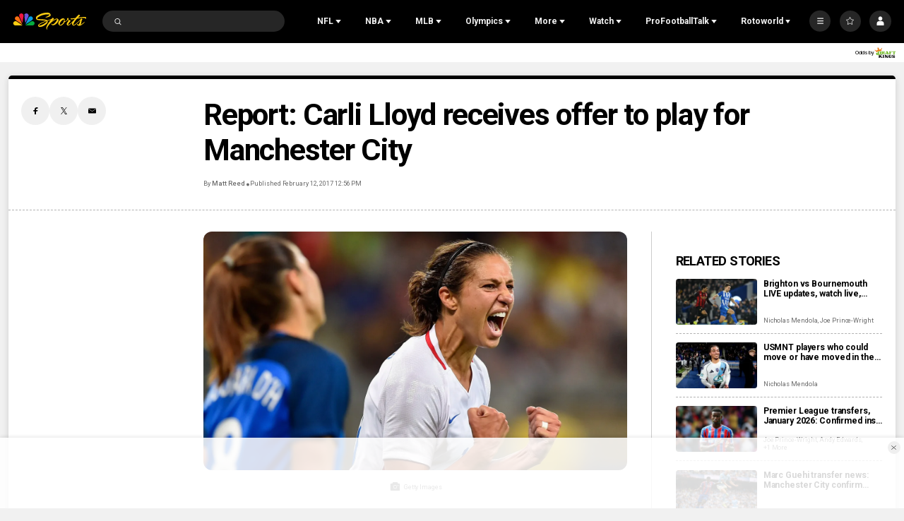

--- FILE ---
content_type: text/plain; charset=utf-8
request_url: https://widgets.media.sportradar.com/NBCUniversal/licensing
body_size: 10803
content:
U2FsdGVkX19md7KPef1sHf0WevVvqCl8SpaBjb9GUR1X/SiA6/ubIBFjVEmHcmNuxMVfqL+D7t5as30ir6j/0HX7JWOvJi1w8hOULVzt4FBu+qB3lreYVX8EmU6D0ltygHxOs1kcJARpSwntg5UrfB9aMia8r2vO6mJD6b1dmJM+HjAOAaf9litEmEVZyECEP8HpvyDfA8Glqn5PEf3T60H1VCvBDL+ZX7qsUhdNWt94IZDwXYfG82uit/buvXu+0zeL64F3ol8pPrfDSGR0Li24+2wQ1xDaN5Ud638qZCdYk48je9OXEKetwNmBZUz+1kUlEo79hfOPnYLiFJAjabV16uVSxIbmOJibKSgH7IXucibfcdlTMFwEQfEloTjuRgqhYtS/RRALmTFiuSo7sLemUdkuDlKe1lniYHMdtM0qy+XOt7zFH8hivtY5GDN/zo/nhvzzFX8o6sdTEfNOPrejxnQ8tlgAeOl8k1XcuGkmVC60iYp5gradeiBJsCwj6F4TQDU/xNfhRcqO0kT6UbMuyvqZvvt5fTuFCLuEk9YJXp5jU7eogQExCKb4iqQ4fAWf2GsYNTBjUp50gb+6bJ6UTf9C4Qj/MD8Y5xuXBIUaXZTXZXp6U9PLfPLO1dbms2K74CJ/4e1irfqzmIllhZ3pOTa0awCmAomdnMY2lOeQlgZ1NIR/6EbMoDaC9CWx3ce7N/yhybdNfbkm3wU2vAbRIQamJ85h+LLVimhNK5G2X6VXyke5dbyPkM3oORybkzQdiEnf0r/mLSdnd9uD0J1LNEIz4yvlElhxh0EJAtJm7ZkqHNxazlwDf2tITCKXrK1YImhRLhsnApGFHT9YbT1qYsqQ0zIUiv16+5Scem24X5vtvG1wZAqDlLexi8w/n+B/dO5gsmBRf2oi5UOcNhCFWXdn9H94ToMn3TFHrFCuDlwU+xO8d4kyTM5S8iYp8rj8lKd9EkgP61BJLF5QEpxtJSBOGZu1Sa48nKA4rhw7lvAAwu+w+PaQjdaI14YHeIfG9Ie8mY9Sgyy5ta7lZbtKHRC8JQ0U8WXg1Kge5mzfJ35i0rzXd1iUMguxmh8O/Vt4amen5AbjSUCTUDj13WQOWW5Fvrwvm2Qh4XWMkira1R69HRQZL1cNZGHb0He7ZUZ/4bFVoJ1BUII+gBCzdw3yk+Qr1P1oA/wskX0vItbMhKj6moiojy6i/uGedivw5ZKSA8x355+T6HKCgn2uL68Tx6/kITZqOXRywkyRLw+AO04HTcBVsBCAuKkjLcP0CNPR1ARHUKKDPgJm0yMLyVWbFJr9nJjWS+jK7qp+9jYaaXmmhe0+rWqLeojFzmljrg56bnDfpdI3DtVkNiUBDFQ/oxYjfpI3FqIpNYL7sFRgeo6CY+47/SyRq+ap/+8tmITj+Sk3IzPxWQL1rQpQkeo5IV8nI4Ok+UCqTpKh/W9SfztkABDeGzhSnxIdrAZzdQjzOOf2p9XReJgfGBmFZNYE8FjvpDwH8SR7CWF+eOwX2AuryzdnsNiNmp/Yec+0xMYUppUbOnc/gInt2KLYsnBeXYACWowrml6IVGB6boIrqAPEeVKZI+Qq6HSUZ5pCRkFOLbu36U9JtAoaKd5fHvfAdf7h5Rys8BSbjllXumV4iGCk7/ZHxu31UNjvDzxn5CpIMzeU057OnEMv8ymKWzoa2DeHVO+pASwvHdjQ4SO1IAHazEFofK3KW9IyEWza4C17yZTyhUoUWwTmrXYgvpmxtWuCu/dp5plVelH0VeX0L9Pugvi1VJ7NBxTh54IX8S4TJlH2RwKRUtTwT+uG5uqYns6KX5TatAe+EcnOhWLfDIBHAYPaDwyvtdp3naL5f6QA1FS+q/kLtVrNcXp/EBDY3ME9ijyANXw7aJrfZgrNT53S28I8Qk09EzEfHLALcPDPNfitEF+AvttF6ZBUNKTFqWTsJ0jd8SBvI8vqT2n7bjpv+O7NXM29kAZxKZX2T3UCc6kcukdhAnJyA1C4LOWltT4vtK0QHq4LbwEN4J3XS2dB35f4+lUTdEw+z5gGJrV0qHSEYBY/QIiiYFCOzt4t+6fPEegF8hCJfdaWBd4UOH+5+y+UgQeVlgpEaPK8Qg5/xn5kgZXcupTkc/sdTXZy0ph1csZduZinaMouRYQI8f87bTijsISksJ1D+RsL8DWUjTfsUgDa9Ed9cPajwiVFDaWqGRE8znElq/+7jstDbLrlIiPwMX6CQDlbIpzGYPX/VB/2KKwXBCx1sjYspMKNduk4AITlOT63tLFQUNufFcSyKabAKNirnL/[base64]/14gdmsmaXwd62oge48hrSmG/plXZNdGZwACVLIyMi5GIwadByyKfTEq/YTTYWF+6Fz640vjO9pGkBiUXT1KYBKWB7qhOSD0CNNzj/JhB2MXiapD9lJH3rRyGG44lBpgMRQeCWtyUPE73l8B7hmMyJzPQRxbd5noetJJNgA643soSxybxBm7P4yTve0+g/fxOMUMMudj7eLMyF/P5GbvU/+AlFr0t5EdXnFKdil4stPSuED/QJKaf1qb62XXsdcc2razcBGamCZSeMRhGkUGpcNtjjSvrBCtvI5Gd9/qfua5LFCJaJu3lCtj1HgNUNrU3KO8X29EBUe0Ban4VimriP4/0p6Cwk9+yCTCz5OqKG6+jESUibRvEDmt7zFHS8W7UoS+FsxMBCRsrfDnpzDmwUoHPhsKDCL2mjm3BySZ4WkCubdxIBOOtVA6M0WcevHSXgya/7ept0nvjN+jIdQQzjRu/1pAOspqm5chf10dmJvNYduugSrj+BP5WU+tVan2u8BbrPwcnNOrOmXu8gPt9lHBqT06eag57QazRidX1qfCg7GmddZeIgxC/H24uDhA9gJHzFR9UkVQoHX9BrQ2/kgJS1Z1bUNodnBpMFRb7rgusxWqzM1hOeU1bqkBTy0u18bMV/4rz6W6e8L+Rr4rOizpnJmDTgXWm7m//pE/nUMjcAiX77jhEvP9O5j8LNA+WMIpKIn3ngr+fzZeQkJXQV2ko8pTvYGqe8w5IrQjXdWow+Kfu96lwJYIEcFmCfwk5mtaX3rErHPYF+p8nPxn/RHUw4q/Anb022I9oSE0FkOSDH/EVglNe0O5ZCFeByzYPHk1iOpNdF3eh/mmU9wuu/[base64]/CMzF5gjyew997Qkld8t2fQEt1wlVSQkyDhB1KuAPL2pb1axE64Dq1sc6yrnnagKkP1+YvdBYIK58dGGscFpzFKhNGWVLU6hhiPiWtyyUSN7wm6viCGzZ1jTKb0ZYy4aW5cwcZwbt4aThSXiZolgaH0nJnt5GPeM/yG95c20npecPKPasCwGbURGgAn3wUrUTzBr3J8b5hA/y7M+RHlkBBfrKwzUXcND4uV0kcK9II5wumXSnbz62yyYKlmnFN85whnt8nWClPVtUiWvrb5yKQJ0QCJTzp3sLj8WiL97ZscWyg60D/7LQSFTVoP3W5VPjrxAhQEE/sZnbtWE4IneVVDTqPRX0YWFsbVKjAtbXEsZ1auOgCXWQfZcwY5zVfwOtK5IobsDznrvWnGmCb5Mdpf/1k0ROJmsH9UUl+PiAiNjffh/UN7ZixkGhK9Q9xIdGuvnm9zXUbaBl3MxQUDB88PnehX2OkU3ftOhW6hOqV4VWWYGbCIvYYI6ax4TBX99ipKAcTid2l2cMGVVQZLbSoQsd1JI55nYigcfvv79LzBrAHcBoF+c1EkV/[base64]/WRT9HiCm+skAlJSdOLhzHIuNpYKqW1qGsUj1ead7jmtiSJzPCYWnSDddgFvfeFt5cIGZi2qQa8BO1Y62LgZXiFtDlugMAnrpJvzhUg7ZzIlkq/7uILPzhoYa0vk5LK6OH54vbZQretC2NLjz81XMssHlH1a8YT02wCGgeR6U9mS5EYgBEzy2VwQKaKmKErHZgzcD5Vm1467/0EJFE+m6nDJMZi35kcqHN+RsCc8TjvaepLcCD12hAwrsT72ivowKkPTyDdlBSvrK0llKR3iD5LRl/jltx0DbFePfKuPXm1TwZAMMdyBoWWl62mn2DRlspDIG2/wRZlmCo57P4EE7Ek5j2Kt4v+B+TMxgK8qH/aPXJ9zDHr9JldEqdVegIHQvDctHB2S7NIKrWCHcmgHHgi0C4Exib+MvCJa2nm+aHz8OAuLFu05o6ijJLqTkdKFEYLcZQYPnRZDBCaF0IZ8EiSsqAw0DCb6kp1ysqZBi5BtF9yST4GB68R6DrYqA3ZTTcd+oMLDoc9IQMg2uP2RWkp/C53zk5jw2SZHVcgWiuoRAzASEnNECuRVnK2qaZpqnvFUTdT5CPbNrgqiCBYJWH09PbYJJxxB0vX+L2KlxbFEnElGr0krg5CZDaJTBJ3MhWsb+/IKc3BMZ7W25OCQHNsqvEaGBDzyWDdKyKsgA/mzX9T/XHhryAaDMA27+eWvkE/iOrJ31RAq5PcSryINs40EGY48bkoep7qUPjkUu9jGkyC1W1UpWo5WzMlidx5W1fL/o5yE4LLYflgoXmaW8h0iOfkZluz5aTe/hRc9tLKmfPJgi4yNu/W+bykohGGawzMDrDLdXlexZEk3Aiz3oEG5+Me8vR2/vODLlXSIaQLliX/EPlOSFvMvyYHt/BO0b8s1HUakHmmqLaT226Aorilzd3uSbxesL4sfUGeJxlZbpIcZWgGCFS4VZlJRFRnfr7JSVeHPfqsFUGby32aprMup60iiBdLygIOPWzKgiBNQ6suPxE/mEbb4+/kuE+GwA6N5lR6I929cAYmMScj8b2qc0jD4PN2nuwiNOSvKDxDtrQNu6RTYr/UrMlHk6PBrQYOtcb0jZlm1Lh5+u303GMxMaCo7Z4oSf1WnIXeC0hjgzHzNF0rjN6RZM+ZOh7hu3p+qXdvT8GFCxBTpXYMf6Bih/QbbffWOmT4z/GpVGkwsg888JRPgNgYdOFhSO6Mppqj8QIVu/rsxPbZnzKRZxBD70UffMQmnilgf245MzLV71Q80iHTt+eWr0lLDb3TbycCB0g339EYtOZtDNZO2JhGn979VaYIrZ0qyg5ST8jFE4Y9rSlMXusVue1KkmJUgs7iLtmLpR05oTTZytBEUnDgRwilC91bDl2/OMVyAOugMCGdGdSvlwmYY0HTN9FUXYyJL5r5ornvxbQYuySNQpCpKHf3+b6iwNx/jZni5WZFe65ZRYcSvBs2jCLFJle7glB+4zztYGiGu7l6Bz+Azh3SIVLm9QeNbvrYf5odC/ee/LtfMEFi5HtbkapZwfOW9pbLvJk+lYpUqz8C8EhzCgdKjlysTl1zDjvvaTCE8xyu9VJXk/aCg9xFf2fbqUIcFcR2DWxZtBDlQWl326gfRygvnaYuKRJfcyZw54BKFxuf69iTLSDYJCMKyuoolzHrqftSwjilazcVJuUX12iMY/R8vuj0id9ZMbt/xR1qyAhI20pnzWeq1oTekcuLS484ZJxeWFlHju7NPzQwDrlU6Bey8bvzdO0Exk5k71bEgGNOL1VvEb3hMbKvJwySayyo1iQSdA5e+viNnGEfPH/3hT0y9+UwOcDCQs7k5NFcKmHXoLBcnnxD2qwXGIbexBeH/7I19jBIf1rvj7sxZPuMzvZmED5xsbBWlQd8FB1y8YlJNRdFLlGlBhE7VHxnS32q4zXQveMQlolACpOfR/eMuXxSF4Q5KYqUEFgBpYIlQlZAtjTJ8txdmH9LB0JcbChxJgSYuDGmPMoZMM2CvN7C5R7RbYstZVvYe+dhTlkdsqiQCz8yxv15WGWI6uf3bkN0AgykAXbW/Z3s3YtSFQTgxuiUh7JIDKP23b/ePe2zOZNivZsrFrN4atC30UTvebCcT4HO+i76SI2wfVW+V+27bqaj0hkzhL7v8YYIMID8r3kRt5BNyEzQBnKwFfq0Kd5BX6LXrffUcJlTtGSBRJD58RQlib7PrpJT9d6UpVeKHGbDxuJbI8rxvyEMYl8VPndafM+YyZbQs/iTwm5/p/DlU1/Y5gaIn/VwCEG7LAoD9Se2Nls2NHuwP4dwp/7FjUybvuGZ+RHwTyHww3YIJAX27MFONXg0ypthjgB7/iZwJlnfhTSxtdF5D6SauBQYuGtWKhVJpa26LB4wjiXMTwH21jZBUouzDWeagPn+Nx+h/kytc7GckNc2y/T+eFtO1xOrV74Dt7wGCrU53VPLAqE2RRliiKAsiIA6uwrW8/[base64]/0tCWe7asZJ0PcqBUVQFOHI0GzRRkq+EzZuXIPFAJp64IjzBEJh8WMJEZghtlE2YgRDF/omuZNCOiWfYP8zesSOV/htmsdOu4gja41WKQf7e8fCuaI8/A6otGOHJFvLXnrBU+NJL+6j2EvJX2qZbyr4cr7wTjZR7rmvHG2ULO310vLAH+5pzRO5VvuNq+Aev3YnPY7WshSySbs9qAb08SpHWnPKYtt/9By9zdNNRjRT2cjnuFE3x8YRci1INnRivnZfk8mWDbEKb4iYpIX4ue3WtShH54CfNfCPUDeZTpPWhbqwhoQK4KM6+i6PRSzvSBu98+1YVvaamY9I+Du+RixZCPBNST7UpZ3TdxEWv0UELRQJD8AAwDoax/t5pvnspdap+qcaIBgZ2GsrwOvnRTs4/nuJnSFq4kOgr8k2B7K4RnsZ48Oy4vuKJ6bMkVRkRrqbFSWUaDGYk+R6mzR/7gi12uCa25jYE+CSNESQJl6qTEcsqo32J93fg5ep/9KLRKGuovRCF8Zu5WmV/xba6nyNPkBfIaHu1ijRupuhYGfu3jPu2KATUg0u222HNFtc/K1dkqhGCz2LNeJYLY2J3Fy/8azf+DATOhDOBmwIKq+0Vhg2suiOkCYMTjLPNkGBhNJYBl7F/rXE38Gh7GzYrlR6+oHK2IQvit6NVPOZvsAKfMllIw7tDy50VtgWZ7OuewOG1C9e0dwayPxA4uvEc7NU2/aUZhnX0J37j+WJdJ0k0B+0ZzRMgcMdG7lO79owyC6Zu59R91INLIXptWOI4zeZqhpS8tMTk6P6WgH8jnZrG1Z+Z88mOBAt09A8cacbbKZMQbw9dh8FBYAuQfsCRcN261rnbAOdXGyIZWNnqrV6+tPx1DkgKaddiOE3JS5LbSLTR0Jh9yfpu7b/w5ZNpb4LVIK49sOPe/NDeZ9bcAKU+nanaY8ut8KwQdwmagF8fiBoPcIzOk/1rRuDqfWW/iRcPOjqGPl+tI8HPSJttsLyi+DehI+FgYISnDc7eXWGhLDe5rfnAx8iraS6C8tIeqe1OW8f3zwRhf9AnhZsdjlBH77Z8RtE2iz89NN617GqXMYw3mkgqEVBJ3zpqNqGO/tFGQbRypCxAxUuvQdfdk5Wu4NPcCk93V2Sw0tJ7lOEh7HPwCZJV0/mMFbgGTOXaIn1qooOhomdnoT2pCrolI/KcmWbTG8AM8CjrXa2Qbkc3U2tSUcRs1f78rSR1aV4mBSOjvCgNL2vSe6pNZhW8Gln/dCBae7dE6IiVbr2BJw4TRynRdd4tVEaJvSv4Dgjz3eaQ5suDOyKQP1KlJqEspsklyYq7WVilVcK4Gt8cy7TrX8MK1tWmQiH7UISCgCUJvSwx+bmVe0mCgYsec8IfPDQg9Q1UrP4Eas1dTgFc2tQTr5MqvQYXQQzOBt2Vr3AsaJcr/vp645PsnzFn22876ykm7csFYmMea5VnSXRgRRz6TRyFnJ0IH/jrEFUrkYTntcF3TvDqNYobMwj1GkIIG98Dj2ZXpc6l50db8FZV398O/B9KAZpTWPmfmZanPzxJlXQqULp28FCA9s+mhXRVe02PYWsL1N8CdMhrgVa6a4J5OU5OVhjoc+vIbInnwG5smRjCmRHHxVaX1vj5L1XjadwPi//[base64]/5HGgReUXXBH2rBo4JZpIN3JwV60ZH/236jRhg7AYiOqeecvOED3puPxMgQMceOLEmTmx3+mhfewwVIaod8pmCer5zhvhL8qye33hPJxQ1eLflad7O+ASh13dgdJCSA/5hLx8MAGHxyNA0WAkyaQ95ayJQ4+Eq3rbtcJSNYFisscP3LsF7n/w6kLi2ste0r6JdhpeTx0XaLfwsBbW/xEPyiBQ4atz4xsya4EHvFczCwGEZ613Utfdd6zIZHgEJDwtY+av5xV7ho5/+lb21z8+SrHU6nETEfmYbVqkmz9mLK2sLNUCF3unwlP/aI1l9SDIYdD4g7D/7TIVe9YiAucBqX/[base64]/Kyj/TGtcGjKu7hZtXRWEOGeGUsXCwq0JtqX7ZWBIarZfuA2o22y8fbGEHVNDVY36xvZKiH/9NoD8+epCUg00zHGaMxJVo0GlH4Fjf5qSt6mTjOQNpC1lNcrzwT+qhFL/t3pW6y/Nu68EuvDZzE1jbyaGN53ryPTaMnJV3c5L8Qpxp5WWCU3Luvsz0hLW+5dsxnnReltwiqdl5bMAo/98U/qTaVnJtpwlv0dTIGku1SJEb2sik31C8Atv0vXjC7tkdygS/NZA5JJJYI0/rPGrd4/tMvPtlOFiNb6ovD+E9QX2yv16VBHxR9m3zaVTj+2o1TviAPxzlj/BLSYILEjla4pVNvBOHAmpMeVwOwT2BG2PJQVdjSURaePsQOCzP1gsc2GIoVuK1kriIZ+afaYncTjjS7+Uxsb3b8qKLbyYRam89pyLzVl/rC+KePsFn3cWJoZKt9iJANwMP5HkzONyhYAYTuhc44EAZNxUZky7wajgX17HrlDr/h5/[base64]/3cieWT4oZ2wplPrwX+fmalPfcVA88b21Jku3E6Q86oaRYNS+V7PKMbDHiWt6p55+0aLOAWWb+LkF3bAZ5gTHMlRPBZwOBOwgST1of6ZPj1bTwh8lW60G+YuyEjXMo9ps2a4BdZO+KXKU1O82nTv+di+1vERgL1w0/IOQXTkdrcLooEHFgX8fLgkssEnYJSVl0IC4imQUtj+8k4P5NEV2mov+7toJH5n8gShlJc0Cp7og4/MqtcKX9BCP0d+ZCHWSpW9xI4LSzQ7DS/6ny3SP/DXdFvZIUR9mqZBKaE6VO8htC4xdM10D7N+TtQ6Vyc6ohfB7Q29hauNH8iTkKftbhKlAhAaClrecDUiBWkRtigLbg+IHVLrrjpOByHEMAnPxXi7vcCLfVvWPJJkltjD0+UOg1T/Ri0PH80fpMCd0d185FxyeGS1kULz1Hlcg2bz6+CGWVFNak1UYBewYwnxFf8iJdVEND3qKTzV31gR3xTnJ33v3c3HI4D4gsTVGVa2/FPtcBxB8NvnA45TTo7gvJ48l+dHotGvwEenyHn5byas39qqQzc9ufgykaEgDC0YkNkqAcbcVz/YA5+se9Mm8f5+XXEqjcUk1m0BzZ++v5uVjlJ6O2aq4dNB3ONSwcmGeSH69jhc6Ak/a5f/[base64]/l6xzxJoVhPdXqZ2OKarRlsex2nLLBruMhkAUTrLpYXgRlk9ruigBBPj5lwyHn0hXP5bDVEPmaZKVaExz6f8JO1FZ8jnVSy9P7NV6heVPxq704vuGXsYJRi0wtBV4XC/E+Wnxj6mYXD4g8cZ89EDkj/V3txFEGXd/7Cr3wdNF1n29pptFkD7NBKemtMN8lOeg5TJ0vUwF4nnE+h5epMFOadvXJAUbfQtKsUhu1O/1swH1DlGvHsgbAmDxR+G7GCmPbwGk37+jf4iN9+gJFJbpjdhn3ZvI4/hCCP003pWp/F2SXwlVGQXKWj4y+m8iWvlkeUGl40fcHyT5UneHzHNd5jlWQxw9WTZE2S23/+lLfYfDyxNKBOf8jWT/GAxoAYgZ4oGWhgd0iwXdNoGwVnRNQjJ21rCBhzwoBBN8weYAuZHaLy2yw0VfPg64lXJih/l15gza3F9INp4hUvAi92oVW7P97z+3zSQNjbCyPJ8h43icq+DAQo/gjvGduqrF8i1ixvSgvwTjnJfyl9fTS+wed4RNuiZ0wE06of2Alg4qKsq/fPxdEIMCtywl/si8yxnMToxFoZTpoBZtAT2nCsqrLX8Z/n/gdaBnhWhaFyyNfXWlqQGGaqAD5CYGffjd2qdYjWFbdvCVDBVeEMtSUzICszm3c1yDXPf4+jNHiEf9O/eorgNLrisvNzvwmsEolOzXWou2HxHDPib0ciSdtHuB/pVIvzl8MXBryB0U2fL3yEYyMdAixLmP0AAOSwH8NVPMhPOsfbcG0DuzC/e2UHpfurttOAcrzhjkyzQ8jMXL5j4yh5nvw/p0UOGuArxW2KH/DgfEy+zuOjcCykHwYPfiJaXc9Mszsom/6dR66/AXbeAqSn5Oht6n8qaLd2OQpbdUuzh/Sh5EMFmv7bpKROvNpDmjOiXG1G8yHAh3HfcjjoV1RIo2zImiM6fA1BFB/EYtts9XTgv9dOy6wAIKTa2gbqawUDi9SCSCNHHHVd++ixo0CjuB0HqF+alrBULSOONjxM6Ap2hwkxhftjL2HB+gepaNPFpCuqWh7shyv+LrPP42odTxjDOG/[base64]/sNHXq2GDeqdjw5jnJfgRj4ChX0L3UChwAKFlJZAA8SjSnJXbj1+me4Lel96DuFJLcisBUWCnoKsaKWyIATPN67NWoq/6UHKH3+MzypVtSx+CA8ia9q8fUWy9LNlutHk3GqZoPMUtgrXnzmKQqJl2jm/7a4DG7EmrmCLhRYxNuP017TO1ERRkLxILiTKj9SdSN4pL3oUYe+d4Xbw0a3dGsHElmdK8h2v92iaDyBzLnTDmrfn2n9XSs88Ya/hsB6fZYwTwvHo8ktJAj82ayfeCTb9gKLOd7SehMipKpZ5IyHMn++3F/lsdEXPEzZY+ZAXgLZ7GyeTFcZf9U2975pU0jPiHi9ooPI356P8v5g5qS0skI0kdD7OEniI+Zo6yN0OHosnY1xaQPaR9WBs/it8kzx22UMMqyTBRH8t0W1NG8bHUZF6inIQmdupGQg6/EVwf58OnP2uZINoXLrBHQQWB/[base64]/dg8+Ud3PKO8X3nJ8lYMA+KKiXiHrptRc/A23dIKoRUhjFCBs2DCsyyx89RCJSiaF7KhYoKN00v8cLV/iofmu5wXFnoVbUP36dM7yNman676j7yC3NNKSw3JGPEytGdk5+xBmQklWcWC0plq+gqqAEOSFeOpG1+v3h8G/xqL5EocQREnUYVugGnqf8d8r4pAbb6MFFiXY9B/1UfYvn2NwCJ2m4m7rAUsNnuQyKmSZwWsroRD7RaRjz62Tg4cWXjk/j03kwfPXYoeldykY3ZCbZxnhzJ7TidgVl3kP1rBwvCGUuyi1/eFWHtmgeUrgHYzeacEKpPSyc08NSviHxp6P46YM5bPLdajWlrdKsidx31AJdqTmIArU5+xm66YeqaP4BH4RW8IwpGbaIHP7Tt8Qqv58bh/MLWdll3DlWnHf3Okie+Qb8Wrj3X6Azf3jaEniy4cApV0Xd4I8h1r8RH/yJZ/nDXLwehhxGIO4De81Vc5/ap0KnIo1Eb/KXljuYDMqG0fk0z5TaZhJhQpopc7UNXJeWnCcHwmCVRoT1WoJVyzuzitjQlQbi0I/OkluqCx5AZ1eS+rR/r+F7k6pG/BST9e1pyFTA5Yk9rzYe1c0/N3lC77DCJboiTkGguyZ1CpqsOG5pYW0gQfUEkzU8QKq20XgQgKPIY6Ai/GyWfYG2JqaWyXJncVggVJMozeGE1fDVpAdjpB460UG9LWErnwxs2GUZGq2ysv9xrlaODHxRIz7RCCvZQMUx1XDTYhCNeI0RG2haknzwpSQKVgGig+t2nY3eM0OR7nZ4KsJj/7FbnX/nsdItXafgDE3uwcfwap08biGt5Meq053hO+UZ3IsKYO/l4fBEcHszMsk9vxXvxMB0u1zifMaaQZhoNxQTxhNOQ=